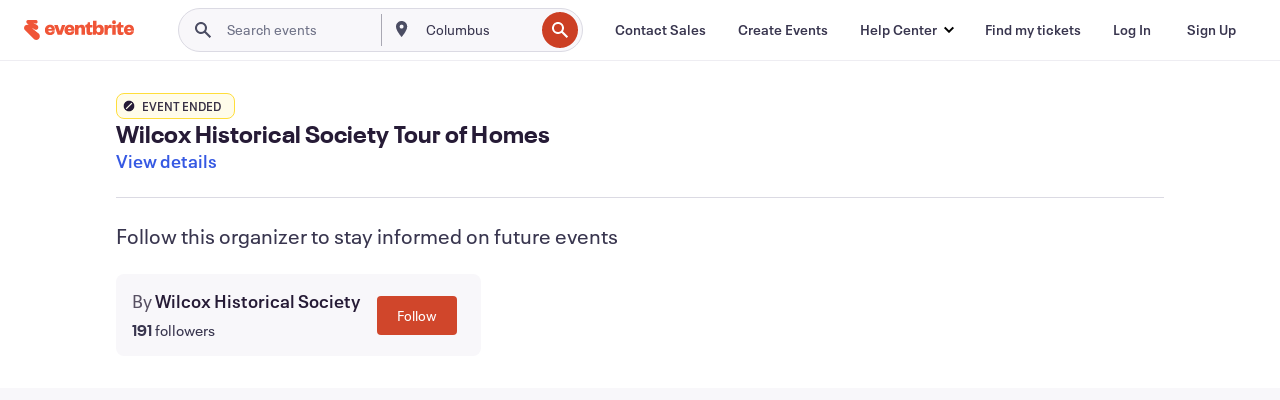

--- FILE ---
content_type: text/javascript; charset=utf-8
request_url: https://app.link/_r?sdk=web2.86.5&branch_key=key_live_epYrpbv3NngOvWj47OM81jmgCFkeYUlx&callback=branch_callback__0
body_size: 70
content:
/**/ typeof branch_callback__0 === 'function' && branch_callback__0("1539873901569367331");

--- FILE ---
content_type: application/javascript
request_url: https://cdn.evbstatic.com/s3-build/prod/20964189050-rc2026-01-13_20.04-py27-6f0ee90/django/js/src/jsi18n/jsi18n_en-us.js
body_size: 823
content:


(function (globals) {

  var django = globals.django || (globals.django = {});

  
  django.pluralidx = function (count) { return (count == 1) ? 0 : 1; };
  

  
  /* gettext identity library */

  django.gettext = function (msgid, interpolation) {
    if (interpolation) {
        return window.interpolate(msgid, interpolation, !(length in interpolation));
    } else {
        return msgid;
    }
  };
  django.ngettext = function(singular, plural, count, interpolation) {
    var text = (count == 1) ? singular : plural;
    if (interpolation) {
        text = window.interpolate(text, interpolation, !(length in interpolation));
    }
    return text;
  };
  django.gettext_noop = function (msgid) { return msgid; };
  django.pgettext = function (context, msgid) { return msgid; };
  django.npgettext = function (context, singular, plural, count) { return (count == 1) ? singular : plural; };
  

  django.interpolate = function (fmt, obj, named) {
    if (named) {
      return fmt.replace(/%\(\w+\)s/g, function(match){return String(obj[match.slice(2,-2)])});
    } else {
      return fmt.replace(/%s/g, function(match){return String(obj.shift())});
    }
  };

  /* formatting library */

  django.formats = {
    "DATETIME_FORMAT":"N j, Y, P",
    "DATETIME_INPUT_FORMATS":[
      "%Y-%m-%d %H:%M:%S",
      "%Y-%m-%d %H:%M:%S.%f",
      "%Y-%m-%d %H:%M",
      "%Y-%m-%d",
      "%m/%d/%Y %H:%M:%S",
      "%m/%d/%Y %H:%M:%S.%f",
      "%m/%d/%Y %H:%M",
      "%m/%d/%Y",
      "%m/%d/%y %H:%M:%S",
      "%m/%d/%y %H:%M:%S.%f",
      "%m/%d/%y %H:%M",
      "%m/%d/%y"
    ],
    "DATE_FORMAT":"N j, Y",
    "DATE_INPUT_FORMATS":[
      "%Y-%m-%d",
      "%m/%d/%Y",
      "%m/%d/%y"
    ],
    "DECIMAL_SEPARATOR":".",
    "FIRST_DAY_OF_WEEK":"0",
    "MONTH_DAY_FORMAT":"F j",
    "NUMBER_GROUPING":"3",
    "SHORT_DATETIME_FORMAT":"m/d/Y P",
    "SHORT_DATE_FORMAT":"m/d/Y",
    "THOUSAND_SEPARATOR":",",
    "TIME_FORMAT":"P",
    "TIME_INPUT_FORMATS":[
      "%H:%M:%S",
      "%H:%M:%S.%f",
      "%H:%M"
    ],
    "YEAR_MONTH_FORMAT":"F Y"
  };

  django.get_format = function (format_type) {
    var value = django.formats[format_type];
    if (typeof(value) == 'undefined') {
      return format_type;
    } else {
      return value;
    }
  };

  /* add to global namespace */
  globals.pluralidx = django.pluralidx;
  globals.gettext = django.gettext;
  globals.ngettext = django.ngettext;
  globals.interpolate = django.interpolate;
  globals.gettext_noop = django.gettext_noop;
  globals.pgettext = django.pgettext;
  globals.npgettext = django.npgettext;
  globals.get_format = django.get_format;

  /* Eventbrite */
  globals.window.EB_I18N = {
    "datepickerFormat":"mm/dd/yy",
    "dayNamesFull":[
      "Sunday",
      "Monday",
      "Tuesday",
      "Wednesday",
      "Thursday",
      "Friday",
      "Saturday"
    ],
    "dayNamesMedium":[
      "Sun",
      "Mon",
      "Tue",
      "Wed",
      "Thu",
      "Fri",
      "Sat"
    ],
    "dayNamesShort":[
      "S",
      "M",
      "T",
      "W",
      "T",
      "F",
      "S"
    ],
    "firstWeekDay":0,
    "monthNamesFull":[
      "January",
      "February",
      "March",
      "April",
      "May",
      "June",
      "July",
      "August",
      "September",
      "October",
      "November",
      "December"
    ],
    "monthNamesMedium":[
      "Jan",
      "Feb",
      "Mar",
      "Apr",
      "May",
      "Jun",
      "Jul",
      "Aug",
      "Sep",
      "Oct",
      "Nov",
      "Dec"
    ],
    "monthNamesShort":[
      "J",
      "F",
      "M",
      "A",
      "M",
      "J",
      "J",
      "A",
      "S",
      "O",
      "N",
      "D"
    ]
  };

}(this));

